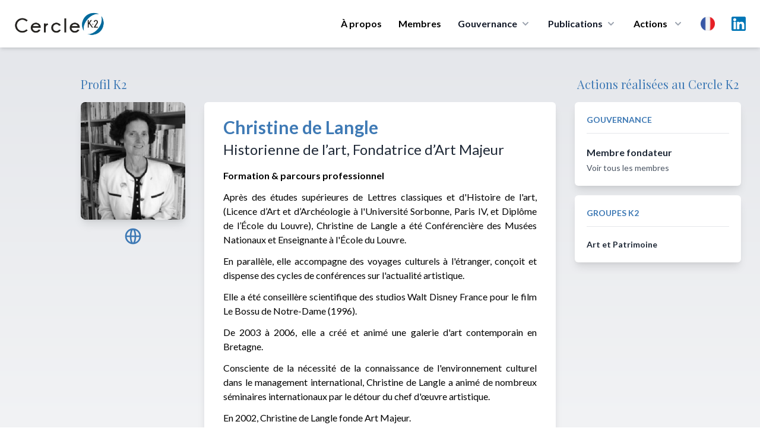

--- FILE ---
content_type: text/html; charset=UTF-8
request_url: https://cercle-k2.fr/users/single/984/Christine%20de-Langle
body_size: 11986
content:
<!DOCTYPE html>
<html lang="fr">
    <head>
        <meta charset="utf-8">
        <meta name="viewport" content="width=device-width, initial-scale=1">
        <meta name="csrf-token" content="OAZr13M6SKL4pHtjNlBkmJKEMhHlDcfBWHShns5h">
        
        
        
        <title>Christine de Langle - Cercle K2</title>
<meta name="description" content="Membre fondateur du Cercle K2">
<meta property="og:title" content="Christine de Langle" />
<meta property="og:description" content="Membre fondateur du Cercle K2" />
<meta property="og:type" content="website" />
<meta property="og:image" content="https://cercle-k2.fr/storage/1925/conversions/984-medium.jpg" />

<meta name="twitter:title" content="Christine de Langle" />
<meta name="twitter:description" content="Membre fondateur du Cercle K2" />
<script type="application/ld+json">{"@context":"https://schema.org","@type":"WebPage","name":"Christine de Langle","description":"Membre fondateur du Cercle K2","image":"https://cercle-k2.fr/storage/1925/conversions/984-medium.jpg"}</script>

        <!-- Styles -->
        <link rel="preconnect" href="https://fonts.googleapis.com">
        <link rel="preconnect" href="https://fonts.gstatic.com" crossorigin>
        <link href="https://fonts.googleapis.com/css2?family=Lato:ital,wght@0,300;0,400;0,700;0,900;1,400&family=Playfair+Display:wght@400;500&display=swap" rel="stylesheet">

        <link rel="stylesheet" href="https://cercle-k2.fr/css/app.css">
        <link rel="stylesheet" href="https://cercle-k2.fr/css/media.css">

        <link rel="apple-touch-icon" sizes="57x57" href="https://cercle-k2.fr/icons/apple-icon-57x57.png">
<link rel="apple-touch-icon" sizes="60x60" href="https://cercle-k2.fr/icons/apple-icon-60x60.png">
<link rel="apple-touch-icon" sizes="72x72" href="https://cercle-k2.fr/icons/apple-icon-72x72.png">
<link rel="apple-touch-icon" sizes="76x76" href="https://cercle-k2.fr/icons/apple-icon-76x76.png">
<link rel="apple-touch-icon" sizes="114x114" href="https://cercle-k2.fr/icons/apple-icon-114x114.png">
<link rel="apple-touch-icon" sizes="120x120" href="https://cercle-k2.fr/icons/apple-icon-120x120.png">
<link rel="apple-touch-icon" sizes="144x144" href="https://cercle-k2.fr/icons/apple-icon-144x144.png">
<link rel="apple-touch-icon" sizes="152x152" href="https://cercle-k2.fr/icons/apple-icon-152x152.png">
<link rel="apple-touch-icon" sizes="180x180" href="https://cercle-k2.fr/icons/apple-icon-180x180.png">
<link rel="icon" type="image/png" sizes="192x192"  href="https://cercle-k2.fr/icons/android-icon-192x192.png">
<link rel="icon" type="image/png" sizes="32x32" href="https://cercle-k2.fr/icons/favicon-32x32.png">
<link rel="icon" type="image/png" sizes="96x96" href="https://cercle-k2.fr/icons/favicon-96x96.png">
<link rel="icon" type="image/png" sizes="16x16" href="https://cercle-k2.fr/icons/favicon-16x16.png">
<link rel="manifest" href="https://cercle-k2.fr/icons/manifest.json">
<meta name="msapplication-TileColor" content="#ffffff">
<meta name="msapplication-TileImage" content="https://cercle-k2.fr/icons/ms-icon-144x144.png">
<meta name="theme-color" content="#ffffff">
        <style>
            .cky-btn-revisit-wrapper{display: none !important;}
        </style>

        <style>
            [x-cloak] { display: none; }
            @media  screen and (min-width: 968px) {
                #mobile-menu{display:none !important;}
            }
        </style>

        
        <!-- Scripts -->

        <script src="https://cercle-k2.fr/js/app.js" defer></script>

        <style >[wire\:loading], [wire\:loading\.delay], [wire\:loading\.inline-block], [wire\:loading\.inline], [wire\:loading\.block], [wire\:loading\.flex], [wire\:loading\.table], [wire\:loading\.grid], [wire\:loading\.inline-flex] {display: none;}[wire\:loading\.delay\.shortest], [wire\:loading\.delay\.shorter], [wire\:loading\.delay\.short], [wire\:loading\.delay\.long], [wire\:loading\.delay\.longer], [wire\:loading\.delay\.longest] {display:none;}[wire\:offline] {display: none;}[wire\:dirty]:not(textarea):not(input):not(select) {display: none;}input:-webkit-autofill, select:-webkit-autofill, textarea:-webkit-autofill {animation-duration: 50000s;animation-name: livewireautofill;}@keyframes livewireautofill { from {} }</style>
        <script src="https://cdn.jsdelivr.net/gh/alpinejs/alpine@v2.8.2/dist/alpine.min.js" defer></script>

                        
        <script src="https://www.google.com/recaptcha/api.js" async defer></script>

        <!-- Global site tag (gtag.js) - Google Analytics -->
        <script async src="https://www.googletagmanager.com/gtag/js?id=UA-42713970-1"></script>
        <script>
            window.dataLayer = window.dataLayer || [];
            function gtag(){dataLayer.push(arguments);}
            gtag('js', new Date());

            gtag('config', 'UA-42713970-1');
        </script>
        <!-- Start cookieyes banner --> <script id="cookieyes" type="text/javascript" src="https://cdn-cookieyes.com/client_data/bb20ebaa582e2317d95d81c7/script.js"></script> <!-- End cookieyes banner -->
    </head>
    <body class="font-sans antialiased">
            <div x-data="{ open: false }" class="top-0 z-50 bg-white shadow-md md:sticky">
    <div class="px-4 mx-auto max-w-7xl sm:px-6">
        <div class="flex items-center justify-between py-5 md:justify-start md:space-x-10">
            <div class="lg:w-0 lg:flex-1">
                <a class="flex" href="/">
                    <img class="w-auto h-8 sm:h-10" src="https://cercle-k2.fr/img/logo-k2.png" alt="">
                </a>
            </div>
            <div class="-my-2 -mr-2 md:hidden">
                <button @click="open = ! open"
                    class="inline-flex items-center justify-center p-2 text-gray-400 transition duration-150 ease-in-out rounded-md hover:text-gray-500 hover:bg-gray-100 focus:outline-none focus:bg-gray-100 focus:text-gray-500"
                    type="button">
                    <svg class="w-6 h-6" fill="none" viewBox="0 0 24 24" stroke="currentColor">
                        <path stroke-linecap="round" stroke-linejoin="round" stroke-width="2"
                            d="M4 6h16M4 12h16M4 18h16"></path>
                    </svg>
                </button>
            </div>
            <nav class="hidden space-x-7 md:flex">
                                    <a class="text-base font-bold leading-6 text-black transition duration-150 ease-in-out md:mt-1 lg:mt-0 md:text-sm lg:text-base hover:text-gray-900 focus:outline-none focus:text-gray-900"
                href="https://cercle-k2.fr#about">À propos</a>
                                <a class="text-base font-bold leading-6 text-black transition duration-150 ease-in-out md:mt-1 lg:mt-0 md:text-sm lg:text-base hover:text-gray-900 focus:outline-none focus:text-gray-900"
                    href="https://cercle-k2.fr/membres-fondateurs">Membres</a>
                
                <div class="relative group">
                    <button 
                        type="button" class="inline-flex items-center text-base font-bold text-gray-900 bg-white rounded-md md:text-sm lg:text-base group hover:text-gray-900 focus:outline-none" aria-expanded="false">
                        <span>Gouvernance</span>
                        <svg class="w-5 h-5 ml-1 text-gray-400 group-hover:text-gray-500" xmlns="http://www.w3.org/2000/svg" viewBox="0 0 20 20" fill="currentColor" aria-hidden="true">
                            <path fill-rule="evenodd" d="M5.293 7.293a1 1 0 011.414 0L10 10.586l3.293-3.293a1 1 0 111.414 1.414l-4 4a1 1 0 01-1.414 0l-4-4a1 1 0 010-1.414z" clip-rule="evenodd" />
                        </svg>
                    </button>
                    <div 
                        class="absolute z-40 hidden w-screen max-w-xs px-2 pt-5 transform -translate-x-1/2 left-1/2 sm:px-0 group-hover:block">
                        <div class="overflow-hidden rounded-lg shadow-lg ring-1 ring-black ring-opacity-5">
                            <div class="relative grid gap-6 px-5 py-6 bg-white sm:gap-8 sm:p-8">
                                                                    <a href="https://cercle-k2.fr/gouvernance/college-de-la-gerance" class="block p-3 -m-3 transition duration-150 ease-in-out rounded-md hover:bg-gray-50">
                                        <p class="text-base font-medium text-gray-900">
                                        Collège de la gérance
                                        </p>
                                        <p class="mt-1 text-sm text-gray-500">
                                                                                            Orientation de la stratégie
                                                                                    </p>
                                    </a>
                                                                    <a href="https://cercle-k2.fr/gouvernance/comite-executif" class="block p-3 -m-3 transition duration-150 ease-in-out rounded-md hover:bg-gray-50">
                                        <p class="text-base font-medium text-gray-900">
                                        Comité Exécutif
                                        </p>
                                        <p class="mt-1 text-sm text-gray-500">
                                                                                            Décision opérationnelle
                                                                                    </p>
                                    </a>
                                                                    <a href="https://cercle-k2.fr/gouvernance/comite-ethique" class="block p-3 -m-3 transition duration-150 ease-in-out rounded-md hover:bg-gray-50">
                                        <p class="text-base font-medium text-gray-900">
                                        Comité d&#039;Ethique
                                        </p>
                                        <p class="mt-1 text-sm text-gray-500">
                                                                                            Garantit le respect des valeurs fondatrices
                                                                                    </p>
                                    </a>
                                                                    <a href="https://cercle-k2.fr/gouvernance/comite-strategique" class="block p-3 -m-3 transition duration-150 ease-in-out rounded-md hover:bg-gray-50">
                                        <p class="text-base font-medium text-gray-900">
                                        Comité Stratégique
                                        </p>
                                        <p class="mt-1 text-sm text-gray-500">
                                                                                            Apport de sa capacité de réflexion et d’innovation intellectuelle
                                                                                    </p>
                                    </a>
                                
                            </div>
                        </div>
                    </div>
                </div>
  
                <div class="group">
                    <button 
                        type="button" class="inline-flex items-center text-base font-bold text-gray-900 rounded-md md:text-sm lg:text-base group hover:text-gray-900 focus:outline-none" aria-expanded="false">
                        <a href="https://cercle-k2.fr/etudes"><span>Publications</span></a>
                        <svg class="w-5 h-5 ml-1 text-gray-400 group-hover:text-gray-500" xmlns="http://www.w3.org/2000/svg" viewBox="0 0 20 20" fill="currentColor" aria-hidden="true">
                            <path fill-rule="evenodd" d="M5.293 7.293a1 1 0 011.414 0L10 10.586l3.293-3.293a1 1 0 111.414 1.414l-4 4a1 1 0 01-1.414 0l-4-4a1 1 0 010-1.414z" clip-rule="evenodd" />
                        </svg>
                    </button>

                    <div
                        class="absolute inset-x-0 z-40 hidden w-full pt-5 transform group-hover:block">
                        <div class="absolute inset-0 flex" aria-hidden="true">
                            <div class="w-1/2 bg-transparent"></div>
                            <div class="w-1/2 bg-transparent"></div>
                        </div>
                        
                        <div class="relative grid grid-cols-1 mx-auto rounded-lg shadow-lg max-w-7xl lg:grid-cols-2 ring-1 ring-black ring-opacity-5">
                            <div class="flex object-center col-span-2 px-12 pt-8 text-center bg-white">
                                <h3 class="text-sm font-medium text-gray-500 uppercase">
                                    Dernières publications
                                </h3>
                            </div>
                            <div class="px-4 py-1 bg-white sm:py-1 sm:px-6 lg:px-8 xl:pl-12">
                                <ul class="mt-6 space-y-6">
                                                                                                                        <li class="flow-root">
    <a href="https://cercle-k2.fr/etudes/decentralisation-en-france-sortir-de-l-illusion-pour-retrouver-le-sens-politique" class="flex p-3 -m-3 transition duration-150 ease-in-out rounded-lg hover:bg-gray-100">
        <div class="flex-shrink-0 hidden sm:block">
                            <img class="object-cover h-full rounded-md w-52" src="https://cercle-k2.fr/storage/6360/conversions/florence-thoni-jan-26-k2-medium.jpg" alt="Décentralisation en France : sortir de l’illusion pour retrouver le sens politique">
                    </div>
        <div class="flex-1 min-w-0 sm:ml-8">
            <h4 class="text-lg font-bold text-gray-900 truncate">
                Décentralisation en France : sortir de l’illusion pour retrouver le sens politique
            </h4>
            <p class="mt-1 text-sm text-gray-500">
                21/01/2026
            </p>
            <p class="mt-1 text-sm text-brand">
                Florence Thöni
            </p>
        </div>
    </a>
</li>                                                                                                                                                                <li class="flow-root">
    <a href="https://cercle-k2.fr/etudes/un-nouvel-esprit-de-defense-et-de-resilience-pour-une-nouvelle-souverainete-dans-l-europe-1-3" class="flex p-3 -m-3 transition duration-150 ease-in-out rounded-lg hover:bg-gray-100">
        <div class="flex-shrink-0 hidden sm:block">
                            <img class="object-cover h-full rounded-md w-52" src="https://cercle-k2.fr/storage/6364/conversions/muller-feuga-meyer-jan-26-k2-medium.jpg" alt="Un nouvel esprit de défense et de résilience : pour une nouvelle souveraineté dans l&#039;Europe (1/3)">
                    </div>
        <div class="flex-1 min-w-0 sm:ml-8">
            <h4 class="text-lg font-bold text-gray-900 truncate">
                Un nouvel esprit de défense et de résilience : pour une nouvelle souveraineté dans l&#039;...
            </h4>
            <p class="mt-1 text-sm text-gray-500">
                19/01/2026
            </p>
            <p class="mt-1 text-sm text-brand">
                Général Jean-Pierre Meyer,Philippe Muller Feuga
            </p>
        </div>
    </a>
</li>                                                                                                                                                                <li class="flow-root">
    <a href="https://cercle-k2.fr/etudes/brouillage-de-starlink-en-iran-un-revelateur-des-nouvelles-conflictualites-informationnelles" class="flex p-3 -m-3 transition duration-150 ease-in-out rounded-lg hover:bg-gray-100">
        <div class="flex-shrink-0 hidden sm:block">
                            <img class="object-cover h-full rounded-md w-52" src="https://cercle-k2.fr/storage/6380/conversions/Christophe-Delhaise-Ramond-k2-jan-26-medium.jpg" alt="Brouillage de Starlink en Iran : un révélateur des nouvelles conflictualités informationnelles">
                    </div>
        <div class="flex-1 min-w-0 sm:ml-8">
            <h4 class="text-lg font-bold text-gray-900 truncate">
                Brouillage de Starlink en Iran : un révélateur des nouvelles conflictualités informat...
            </h4>
            <p class="mt-1 text-sm text-gray-500">
                15/01/2026
            </p>
            <p class="mt-1 text-sm text-brand">
                Christophe Delhaise Ramond
            </p>
        </div>
    </a>
</li>                                                                                                                                                                                                                                                                                                                                                </ul>
                            </div>
                            <div class="px-4 py-1 bg-white sm:py-1 sm:px-6 lg:px-8 xl:pl-12">
                                <div>
                                    <ul class="mt-6 space-y-6">
                                                                                                                                                                                                                                                                                                                                                                                                <li class="flow-root">
    <a href="https://cercle-k2.fr/etudes/plaidoyer-pour-la-mise-en-oeuvre-d-une-grande-diplomatie-de-l-union-europeenne" class="flex p-3 -m-3 transition duration-150 ease-in-out rounded-lg hover:bg-gray-100">
        <div class="flex-shrink-0 hidden sm:block">
                            <img class="object-cover h-full rounded-md w-52" src="https://cercle-k2.fr/storage/6368/conversions/gramail-jan-2026-cf-K2-medium.jpg" alt="Plaidoyer pour la mise en œuvre d’une Grande Diplomatie de l’Union Européenne">
                    </div>
        <div class="flex-1 min-w-0 sm:ml-8">
            <h4 class="text-lg font-bold text-gray-900 truncate">
                Plaidoyer pour la mise en œuvre d’une Grande Diplomatie de l’Union Européenne
            </h4>
            <p class="mt-1 text-sm text-gray-500">
                13/01/2026
            </p>
            <p class="mt-1 text-sm text-brand">
                Olivier Gramail
            </p>
        </div>
    </a>
</li>                                                                                                                                                                                <li class="flow-root">
    <a href="https://cercle-k2.fr/etudes/la-geopolitique-l-art-de-saisir-ce-que-cachent-les-discours" class="flex p-3 -m-3 transition duration-150 ease-in-out rounded-lg hover:bg-gray-100">
        <div class="flex-shrink-0 hidden sm:block">
                            <img class="object-cover h-full rounded-md w-52" src="https://cercle-k2.fr/storage/6329/conversions/cedric-debernard-k2-dec-25-medium.jpg" alt="La géopolitique, l’art de saisir ce que cachent les discours">
                    </div>
        <div class="flex-1 min-w-0 sm:ml-8">
            <h4 class="text-lg font-bold text-gray-900 truncate">
                La géopolitique, l’art de saisir ce que cachent les discours
            </h4>
            <p class="mt-1 text-sm text-gray-500">
                17/12/2025
            </p>
            <p class="mt-1 text-sm text-brand">
                Cédric Debernard
            </p>
        </div>
    </a>
</li>                                                                                                                                                                                <li class="flow-root">
    <a href="https://cercle-k2.fr/etudes/de-la-hierarchie-republicaine-en-democratie-le-cas-d-ecole-institutionnel-de-la-cinquieme-republique-en-question" class="flex p-3 -m-3 transition duration-150 ease-in-out rounded-lg hover:bg-gray-100">
        <div class="flex-shrink-0 hidden sm:block">
                            <img class="object-cover h-full rounded-md w-52" src="https://cercle-k2.fr/storage/6319/conversions/francis-beau-dec-25-k2-medium.jpg" alt="De la hiérarchie républicaine en démocratie : le cas d’école institutionnel de la cinquième République en question">
                    </div>
        <div class="flex-1 min-w-0 sm:ml-8">
            <h4 class="text-lg font-bold text-gray-900 truncate">
                De la hiérarchie républicaine en démocratie : le cas d’école institutionnel de la cin...
            </h4>
            <p class="mt-1 text-sm text-gray-500">
                15/12/2025
            </p>
            <p class="mt-1 text-sm text-brand">
                Francis Beau
            </p>
        </div>
    </a>
</li>                                                                                                                        </ul>
                                </div>
                            </div>
                            <div class="object-center col-span-2 p-8 text-center bg-white ">
                                <a href="https://cercle-k2.fr/etudes" class="inline-flex items-center px-4 py-2 text-base font-bold text-white border border-transparent rounded-full shadow-sm bg-brand hover:bg-blue-600 focus:outline-none focus:ring-2 focus:ring-offset-2 focus:ring-brand">Toutes les publications <span aria-hidden="true">&rarr;</span></a>
                            </div>
                        </div>
                    </div>
                </div>
  

                <div class="relative group">
                    <button 
                        class="inline-flex items-center space-x-2 text-base font-bold leading-6 text-black transition duration-150 ease-in-out md:text-sm lg:text-base hover:text-gray-900 focus:outline-none focus:text-gray-900"
                        type="button">
                        <span>Actions</span>
                        <svg class="w-5 h-5 ml-1 text-gray-400 group-hover:text-gray-500" xmlns="http://www.w3.org/2000/svg" viewBox="0 0 20 20" fill="currentColor" aria-hidden="true">
                            <path fill-rule="evenodd" d="M5.293 7.293a1 1 0 011.414 0L10 10.586l3.293-3.293a1 1 0 111.414 1.414l-4 4a1 1 0 01-1.414 0l-4-4a1 1 0 010-1.414z" clip-rule="evenodd" />
                        </svg>
                    </button>
                    
                    <div 
                        class="absolute z-40 hidden w-screen max-w-xs px-2 pt-5 transform -translate-x-1/2 left-1/2 sm:px-0 group-hover:block">
                        <div class="overflow-hidden rounded-lg shadow-lg ring-1 ring-black ring-opacity-5">
                            <div class="relative grid gap-6 px-5 py-6 bg-white sm:gap-8 sm:p-8">
                                <a href="https://cercle-k2.fr/groupes-k2" class="block p-3 -m-3 transition duration-150 ease-in-out rounded-md hover:bg-gray-50">
                                    <p class="text-base font-medium text-gray-900">
                                    Groupes K2
                                    </p>
                                    <p class="mt-1 text-sm text-gray-500">
                                        Travaux de réflexions
                                    </p>
                                </a>
                                <a href="https://cercle-k2.fr/trophees-k2" class="block p-3 -m-3 transition duration-150 ease-in-out rounded-md hover:bg-gray-50">
                                    <p class="text-base font-medium text-gray-900">
                                    Trophées K2
                                    </p>
                                    <p class="mt-1 text-sm text-gray-500">
                                        Valoriser la recherche
                                    </p>
                                </a>
                                <a href="https://cercle-k2.fr/parcours-k2" class="block p-3 -m-3 transition duration-150 ease-in-out rounded-md hover:bg-gray-50">
                                    <p class="text-base font-medium text-gray-900">
                                    Parcours K2
                                    </p>
                                    <p class="mt-1 text-sm text-gray-500">
                                        Former les décideurs de demain
                                    </p>
                                </a>
                                <a href="https://cercle-k2.fr/chemin-k2" class="block p-3 -m-3 transition duration-150 ease-in-out rounded-md hover:bg-gray-50">
                                    <p class="text-base font-medium text-gray-900">
                                    Chemin K2
                                    </p>
                                    <p class="mt-1 text-sm text-gray-500">
                                        Accompagner des plus jeunes
                                    </p>
                                </a>
                            </div>
                        </div>
                    </div>
                </div>

                <div class="relative inline-block text-left group">
                    <div>
                      <button type="button" class="flex items-center text-gray-400 bg-gray-100 rounded-full group-hover:text-gray-500 group-focus:text-gray-500 hover:text-gray-600 focus:outline-none focus:ring-2 focus:ring-offset-2 focus:ring-offset-gray-100 focus:ring-blue-500" id="menu-button" aria-expanded="true" aria-haspopup="true">
                        <span class="sr-only">Choix</span>
                        <img src="https://cercle-k2.fr/img/fr.png" class="w-6 h-6 md:w-4 md:h-4 lg:w-6 lg:h-6" alt="fr">
                      </button>
                    </div>
                  
                    <div 
                        class="absolute z-40 hidden max-w-xs px-2 pt-5 transform -translate-x-1/2 w-52 left-1/2 sm:px-0 group-hover:block">
                        <div class="overflow-hidden rounded-lg shadow-lg ring-1 ring-black ring-opacity-5">
                            <div class="relative grid gap-6 px-5 py-6 bg-white sm:gap-8 sm:p-8">
                                                                    <a href="https://cercle-k2.fr/users/single/984/Christine%20de-Langle" class="block p-3 -m-3 transition duration-150 ease-in-out rounded-md hover:bg-gray-50">
                                        <p class="text-base font-medium text-gray-900">
                                            <div class="flex">
                                                <img src="https://cercle-k2.fr/img/fr.png" class="w-6 h-6" alt="">
                                                <span class="ml-3 font-bold">Français</span>
                                            </div>
                                        </p>
                                    </a>
                                                                    <a href="https://cercle-k2.fr/en/users/single/984/Christine%20de-Langle" class="block p-3 -m-3 transition duration-150 ease-in-out rounded-md hover:bg-gray-50">
                                        <p class="text-base font-medium text-gray-900">
                                            <div class="flex">
                                                <img src="https://cercle-k2.fr/img/en.png" class="w-6 h-6" alt="">
                                                <span class="ml-3 font-bold">English</span>
                                            </div>
                                        </p>
                                    </a>
                                                                    <a href="https://cercle-k2.fr/zh_CN/users/single/984/Christine%20de-Langle" class="block p-3 -m-3 transition duration-150 ease-in-out rounded-md hover:bg-gray-50">
                                        <p class="text-base font-medium text-gray-900">
                                            <div class="flex">
                                                <img src="https://cercle-k2.fr/img/zh.png" class="w-6 h-6" alt="">
                                                <span class="ml-3 font-bold">中文</span>
                                            </div>
                                        </p>
                                    </a>
                                                                    <a href="https://cercle-k2.fr/es/users/single/984/Christine%20de-Langle" class="block p-3 -m-3 transition duration-150 ease-in-out rounded-md hover:bg-gray-50">
                                        <p class="text-base font-medium text-gray-900">
                                            <div class="flex">
                                                <img src="https://cercle-k2.fr/img/es.png" class="w-6 h-6" alt="">
                                                <span class="ml-3 font-bold">Español</span>
                                            </div>
                                        </p>
                                    </a>
                                                                    <a href="https://cercle-k2.fr/pt/users/single/984/Christine%20de-Langle" class="block p-3 -m-3 transition duration-150 ease-in-out rounded-md hover:bg-gray-50">
                                        <p class="text-base font-medium text-gray-900">
                                            <div class="flex">
                                                <img src="https://cercle-k2.fr/img/pt.png" class="w-6 h-6" alt="">
                                                <span class="ml-3 font-bold">Português</span>
                                            </div>
                                        </p>
                                    </a>
                                                                    <a href="https://cercle-k2.fr/de/users/single/984/Christine%20de-Langle" class="block p-3 -m-3 transition duration-150 ease-in-out rounded-md hover:bg-gray-50">
                                        <p class="text-base font-medium text-gray-900">
                                            <div class="flex">
                                                <img src="https://cercle-k2.fr/img/de.png" class="w-6 h-6" alt="">
                                                <span class="ml-3 font-bold">Deutsche</span>
                                            </div>
                                        </p>
                                    </a>
                                                            </div>
                        </div>
                    </div>
                </div>

                <a target="_blank" href="https://www.linkedin.com/company/cercle-k2/posts/?feedView=all&viewAsMember=true" class="mx-auto text-gray-400 lg:mx-0 hover:text-gray-500">
                    <span class="sr-only">LinkedIn</span>
                    <img src="https://cercle-k2.fr/img/linkedin.svg" class="h-6">
                </a>
            </nav>
        </div>
    </div>


    <!-- Mobile menu, show/hide based on menu state. -->
    <div x-show="open" id="mobile-menu">
        <div class="px-2 pt-2 pb-3 space-y-1">            
            <span class="block px-3 py-2 mt-5 text-base font-bold uppercase text-brand">Cercle K2</span>
                                    <a href="https://cercle-k2.fr#about" class="block px-5 py-2 text-base font-bold text-gray-900 rounded-md hover:text-brand">Présentation</a>
                
                <a href="https://cercle-k2.fr/membres-fondateurs" class="block px-5 py-2 text-base font-bold text-gray-900 rounded-md hover:text-brand">Membres fondateurs</a>
                <a href="https://cercle-k2.fr/etudes" class="block px-5 py-2 mx-auto text-base font-bold text-gray-900 hover:color-brand">Toutes les publications</a>

            <span class="block px-3 py-2 mt-5 text-base font-bold uppercase text-brand">Gouvernance</span>
                                    <a href="https://cercle-k2.fr/gouvernance/college-de-la-gerance" class="block px-5 py-2 text-base font-bold text-gray-900 rounded-md hover:text-brand">
                        Collège de la gérance

                        Collège de la gérance
                    </a>
                                    <a href="https://cercle-k2.fr/gouvernance/comite-executif" class="block px-5 py-2 text-base font-bold text-gray-900 rounded-md hover:text-brand">
                        Comité Exécutif

                        Comité Exécutif
                    </a>
                                    <a href="https://cercle-k2.fr/gouvernance/comite-ethique" class="block px-5 py-2 text-base font-bold text-gray-900 rounded-md hover:text-brand">
                        Comité d&#039;Ethique

                        Comité d&#039;Ethique
                    </a>
                                    <a href="https://cercle-k2.fr/gouvernance/comite-strategique" class="block px-5 py-2 text-base font-bold text-gray-900 rounded-md hover:text-brand">
                        Comité Stratégique

                        Comité Stratégique
                    </a>
                
            <span class="block px-3 py-2 mt-5 text-base font-bold uppercase text-brand">Actions</span>
                <a href="https://cercle-k2.fr/groupes-k2" class="block px-5 py-2 text-base font-bold text-gray-900 rounded-md hover:text-brand">Groupes K2</a>
                <a href="https://cercle-k2.fr/trophees-k2" class="block px-5 py-2 text-base font-bold text-gray-900 rounded-md hover:text-brand">Trophées K2</a>
                <a href="https://cercle-k2.fr/parcours-k2" class="block px-5 py-2 text-base font-bold text-gray-900 rounded-md hover:text-brand">Parcours K2</a>
                <a href="https://cercle-k2.fr/chemin-k2" class="block px-5 py-2 text-base font-bold text-gray-900 rounded-md hover:text-brand">Chemin K2</a>
                <a href="https://cercle-k2.fr/contactez-nous" class="block px-5 py-2 mb-3 text-base font-bold text-gray-900 rounded-md hover:text-brand">Contactez-nous</a>

                <p class="flex justify-items-center">
                    <a target="_blank" href="https://www.linkedin.com/company/cercle-k2/mycompany/?viewAsMember=true" class="mt-3 ml-5 text-gray-600 lg:mx-0 hover:text-gray-900">
                        <div class="">
                            <div class="inline-block">
                                <span class="sr-only">LinkedIn</span>
                            </div>
                            <div class="inline-block pr-2 ">
                                <img src="https://cercle-k2.fr/img/linkedin.svg" class="h-7"> 
                            </div>
                            <div class="inline-block">
                                Linkedin
                            </div>
                        </div>
                    </a>
                </p>
                
                <div class="inline-flex mx-auto ml-5 space-x-2 text-center">
                                            <div class="flex-1 mt-3">
                            <a href="https://cercle-k2.fr/users/single/984/Christine%20de-Langle" class="block p-3 -m-3 transition duration-150 ease-in-out rounded-md hover:bg-gray-50">
                                <p class="text-base font-medium text-gray-900">
                                    <div class="flex">
                                        <img src="https://cercle-k2.fr/img/fr.png" class="w-6 h-6" alt="">
                                    </div>
                                </p>
                            </a>
                        </div>
                                            <div class="flex-1 mt-3">
                            <a href="https://cercle-k2.fr/en/users/single/984/Christine%20de-Langle" class="block p-3 -m-3 transition duration-150 ease-in-out rounded-md hover:bg-gray-50">
                                <p class="text-base font-medium text-gray-900">
                                    <div class="flex">
                                        <img src="https://cercle-k2.fr/img/en.png" class="w-6 h-6" alt="">
                                    </div>
                                </p>
                            </a>
                        </div>
                                            <div class="flex-1 mt-3">
                            <a href="https://cercle-k2.fr/zh_CN/users/single/984/Christine%20de-Langle" class="block p-3 -m-3 transition duration-150 ease-in-out rounded-md hover:bg-gray-50">
                                <p class="text-base font-medium text-gray-900">
                                    <div class="flex">
                                        <img src="https://cercle-k2.fr/img/zh.png" class="w-6 h-6" alt="">
                                    </div>
                                </p>
                            </a>
                        </div>
                                            <div class="flex-1 mt-3">
                            <a href="https://cercle-k2.fr/es/users/single/984/Christine%20de-Langle" class="block p-3 -m-3 transition duration-150 ease-in-out rounded-md hover:bg-gray-50">
                                <p class="text-base font-medium text-gray-900">
                                    <div class="flex">
                                        <img src="https://cercle-k2.fr/img/es.png" class="w-6 h-6" alt="">
                                    </div>
                                </p>
                            </a>
                        </div>
                                            <div class="flex-1 mt-3">
                            <a href="https://cercle-k2.fr/pt/users/single/984/Christine%20de-Langle" class="block p-3 -m-3 transition duration-150 ease-in-out rounded-md hover:bg-gray-50">
                                <p class="text-base font-medium text-gray-900">
                                    <div class="flex">
                                        <img src="https://cercle-k2.fr/img/pt.png" class="w-6 h-6" alt="">
                                    </div>
                                </p>
                            </a>
                        </div>
                                            <div class="flex-1 mt-3">
                            <a href="https://cercle-k2.fr/de/users/single/984/Christine%20de-Langle" class="block p-3 -m-3 transition duration-150 ease-in-out rounded-md hover:bg-gray-50">
                                <p class="text-base font-medium text-gray-900">
                                    <div class="flex">
                                        <img src="https://cercle-k2.fr/img/de.png" class="w-6 h-6" alt="">
                                    </div>
                                </p>
                            </a>
                        </div>
                                    </div>
                
        </div>
    </div>


  
</div>
            
                <div class="py-12 bg-gradient-to-b from-gray-200 to-white">
        <div class="px-4 mx-auto text-center max-w-screen-2xl sm:px-6 lg:px-8">
            <div class="grid grid-cols-12 gap-8">
                <div class="col-span-12 col-start-1 sm:col-span-3 lg:col-span-2 lg:col-start-1 xl:col-start-2">
                    <div>
                        <h3 class="hidden mb-4 font-serif text-xl text-left lg:block text-brand">Profil K2</h3>

                                                    <img class="object-cover rounded-lg shadow-lg" src="https://cercle-k2.fr/storage/1925/conversions/984-medium.jpg" alt="Christine de Langle - Cercle K2">
                                            </div>
                    <ul class="flex justify-center mt-3 space-x-3 text-center">
                                                                            <li>
                                <a href="http://www.art-majeur.eu" class="text-brand hover:text-brandDark">
                                    <span class="sr-only">Site Internet</span>
                                    <svg xmlns="http://www.w3.org/2000/svg" class="w-8 h-8" fill="none" viewBox="0 0 24 24" stroke="currentColor">
                                        <path stroke-linecap="round" stroke-linejoin="round" stroke-width="2" d="M21 12a9 9 0 01-9 9m9-9a9 9 0 00-9-9m9 9H3m9 9a9 9 0 01-9-9m9 9c1.657 0 3-4.03 3-9s-1.343-9-3-9m0 18c-1.657 0-3-4.03-3-9s1.343-9 3-9m-9 9a9 9 0 019-9" />
                                    </svg>
                                </a>
                            </li>
                                            </ul>
                </div>
                <div class="col-span-12 sm:col-span-9 lg:col-span-6">
                    <div class="py-5 mt-0 bg-white rounded-md shadow-lg lg:mt-11">
                        <div class="px-8 space-y-4">
                            <div class="space-y-1 text-lg font-medium text-left">
                                <h1 class="pt-1 text-3xl font-bold text-brand">Christine de Langle</h1>
                                <p class="text-2xl text-gray-800">Historienne de l’art, Fondatrice d’Art Majeur</p>
                            </div>
                            
                                <div class="single-content">
                                    <p style="text-align: justify;"><strong>Formation &amp; parcours professionnel</strong></p>
<p style="text-align: justify;">Apr&egrave;s des &eacute;tudes sup&eacute;rieures de Lettres classiques et d'Histoire de l'art, (Licence d&rsquo;Art et d&rsquo;Arch&eacute;ologie &agrave; l'Universit&eacute; Sorbonne, Paris IV, et Dipl&ocirc;me de l&rsquo;&Eacute;cole du Louvre), Christine de Langle a &eacute;t&eacute; Conf&eacute;renci&egrave;re des Mus&eacute;es Nationaux et Enseignante &agrave; l'&Eacute;cole du Louvre.</p>
<p style="text-align: justify;">En parall&egrave;le, elle accompagne des voyages culturels &agrave; l'&eacute;tranger, con&ccedil;oit et dispense des cycles de conf&eacute;rences sur l'actualit&eacute; artistique.</p>
<p style="text-align: justify;">Elle a &eacute;t&eacute; conseill&egrave;re scientifique des studios Walt Disney France pour le film Le Bossu de Notre-Dame (1996).</p>
<p style="text-align: justify;">De 2003 &agrave; 2006, elle a cr&eacute;&eacute; et anim&eacute; une galerie d'art contemporain en Bretagne.</p>
<p style="text-align: justify;">Consciente de la n&eacute;cessit&eacute; de la connaissance de l'environnement culturel dans le management international, Christine de Langle a anim&eacute; de nombreux s&eacute;minaires internationaux par le d&eacute;tour du chef d'&oelig;uvre artistique.</p>
<p style="text-align: justify;">En 2002, Christine de Langle fonde Art Majeur.</p>
<p style="text-align: justify;">Soci&eacute;t&eacute; de formation au leadership qui propose aux dirigeants l'&eacute;clairage d'experts dans les domaines culturels n&eacute;cessaires &agrave; toute vision strat&eacute;gique&nbsp; (philosophie, histoire, histoire de l'art, g&eacute;opolitique). Elle se sp&eacute;cialise dans la rencontre avec le chef d&rsquo;&oelig;uvre, facilitateur et r&eacute;v&eacute;lateur de notre rapport au temps, &agrave; l&rsquo;environnement et &agrave; la connaissance.</p>
<p style="text-align: justify;">Depuis 2017, elle enseigne au Centre des Hautes &Eacute;tudes Militaires (CHEM), &agrave; l&rsquo;&Eacute;cole Militaire, Paris.</p>
<p style="text-align: justify;"><strong>Publications</strong></p>
<ul style="text-align: justify;">
<li>Articles historiques, Revue scientifique Verre</li>
<li>Inventaire historique de la collection artistique d'un domaine viticole, grand cru &agrave; Pauillac (33)</li>
<li>L&rsquo;art et Dieu, lutte ou dialogue?, Publication de l'Acad&eacute;mie d&rsquo;&Eacute;ducation et d&rsquo;&Eacute;tudes Sociales, Annales 2002-2003, "Un monde sans Dieu?"</li>
<li>Publications du Mus&eacute;e du Louvre: Conf&eacute;rences de l'auditorium du Louvre pour les&nbsp; classes pr&eacute;paratoires aux Grandes &Eacute;coles</li>
<li>Le Dico atlas de l'Histoire des Arts, Belin, 2010</li>
<li>Le Dico atlas des Peintres, Belin, 2012</li>
<li>Le Dico atlas des Sculpteurs, Belin, 2014</li>
<li>Revue D&eacute;fense (IHEDN), Responsable des pages Culture</li>
</ul>
<p style="text-align: justify;">&nbsp;<strong>Distinction</strong></p>
<ul>
<li style="text-align: justify;">Chevalier des Arts et Lettres</li>
</ul>
                                </div>
                            
                        </div>
                    </div>
                </div>
                <div class="col-span-12 space-y-4 md:col-span-9 sm:col-start-4 lg:col-span-3">
                                        <h3 class="font-serif text-xl text-brand">Actions réalisées au Cercle K2</h3>
                    
                                            <div class="p-5 bg-white rounded-md shadow-lg sm:col-span-1">
                            <h2 class="pb-3 text-sm font-bold text-justify uppercase border-b text-brand">Gouvernance</h2>
                            <div class="flow-root mt-5">
                                <ul class="-my-5 text-justify divide-y divide-gray-200">
                                                                                                                <li class="py-5">
                                            <div class="relative focus-within:ring-2 focus-within:ring-cyan-500">
                                                <h3 class="text-base font-semibold text-gray-800">
                                                    <a href="https://cercle-k2.fr/membres-fondateurs" class="hover:underline focus:outline-none hover:text-brand">
                                                        <span class="absolute inset-0" aria-hidden="true"></span>
                                                        Membre fondateur
                                                    </a>
                                                </h3>
                                                <p class="mt-1 text-sm text-gray-600 line-clamp-2">
                                                    <a href="https://cercle-k2.fr/membres-fondateurs">
                                                        Voir tous les membres
                                                    </a>
                                                </p>
                                            </div>
                                        </li>
                                                                    </ul>
                            </div>
                        </div>
                    
                    
                    
                    
                                            <div class="p-5 bg-white rounded-md shadow-lg sm:col-span-1">
                            <h2 class="pb-3 text-sm font-bold text-justify uppercase border-b text-brand">Groupes K2</h2>
                            <div class="flow-root mt-5">
                                <ul class="-my-5 text-justify divide-y divide-gray-200">
                                                                            <li class="py-5">
                                            <div class="relative focus-within:ring-2 focus-within:ring-cyan-500">
                                                <h3 class="text-sm font-semibold text-left text-gray-800">
                                                    <a href="https://cercle-k2.fr/groupes-k2/art-et-patrimoine" class="hover:underline focus:outline-none">
                                                        <span class="absolute inset-0" aria-hidden="true"></span>
                                                        Art et Patrimoine
                                                    </a>
                                                </h3>
                                            </div>
                                        </li>
                                                                    </ul>
                            </div>
                        </div>
                                    </div>
            </div>
        </div>
    </div>

            <div class="px-4 py-8 bg-gradient-to-t from-gray-200 to-white">
            <h2 class="font-serif text-xl leading-9 tracking-tight text-center text-brand sm:text-2xl sm:leading-10">
                Publications K2
            </h2>
            <div class="grid max-w-3xl gap-5 mx-auto mt-5 space-y-3 lg:grid-cols-3 lg:max-w-6xl ">
                                    <div class="flex flex-col  overflow-hidden bg-white rounded-lg shadow-lg group ">
    <a href="https://cercle-k2.fr/etudes/penser-l-art-russe-au-xixe-siecle-une-lecture-polyphonique-de-la-pensee-russe-a-travers-ses-peintres" class="group"  target="_blank" >
        <div class="flex-shrink-0">
                            <img class="object-cover w-full h-48 group-hover:opacity-90" src="https://cercle-k2.fr/storage/4423/conversions/de-langle-fev-23-k2-medium.jpg" alt="Penser l’art russe au XIXe siècle, une lecture polyphonique de la pensée russe à travers ses peintres - Cercle K2">
                    </div>
    </a>
    <div class="flex flex-col justify-between flex-1 px-6 pt-2 pb-6 bg-white">
        <div class="flex-1">
            <a class="block group" href="https://cercle-k2.fr/etudes/penser-l-art-russe-au-xixe-siecle-une-lecture-polyphonique-de-la-pensee-russe-a-travers-ses-peintres"  target="_blank" >
                <h3 class="mt-2 text-xl font-semibold leading-7 text-gray-900 group-hover:underline">Penser l’art russe au XIXe siècle, une lecture polyphonique de la pensée russe à travers ses peintres</h3>
                <div class="mt-3 text-base leading-6 text-justify text-gray-500">
                    Christine de Langle est Historienne de l&rsquo;art et Fondatrice d&rsquo;Art Majeur.
---
Que savons-nous de la peinture russe du XIXe si&egrave;cle...
                </div>
            </a>
        </div>
        <div class="flex items-center pt-3 mt-6 border-t">
                                                <div class="flex-shrink-0">
                        <a href="https://cercle-k2.fr/users/single/984/Christine%20de-Langle"  target="_blank" >
                                                            <img class="w-10 h-10 rounded-full" src="https://cercle-k2.fr/storage/1925/conversions/984-preview.jpg" alt="Christine de Langle">
                                                    </a>
                    </div>
                    <div class="ml-3">
                        <p class="text-sm font-medium leading-5 text-left text-gray-900 align-middle">
                            <a class="hover:underline" href="https://cercle-k2.fr/users/single/984/Christine%20de-Langle"  target="_blank" >Christine de Langle</a>
                        </p>
                        <div class="flex text-sm leading-5 text-gray-500">
                            <time datetime="2023-03-07 00:00:00">07/03/2023</time>
                        </div>
                    </div>
                                    </div>
    </div>
</div>                                    <div class="flex flex-col  overflow-hidden bg-white rounded-lg shadow-lg group ">
    <a href="https://cercle-k2.fr/etudes/a-la-bibliotheque-nationale-de-france-site-richelieu-decouvrir-le-patrimoine-de-la-nation" class="group"  target="_blank" >
        <div class="flex-shrink-0">
                            <img class="object-cover w-full h-48 group-hover:opacity-90" src="https://cercle-k2.fr/storage/4312/conversions/christine-de-langle-k2-dec-22-medium.jpg" alt="À la Bibliothèque nationale de France-Site Richelieu, découvrir le patrimoine de la Nation - Cercle K2">
                    </div>
    </a>
    <div class="flex flex-col justify-between flex-1 px-6 pt-2 pb-6 bg-white">
        <div class="flex-1">
            <a class="block group" href="https://cercle-k2.fr/etudes/a-la-bibliotheque-nationale-de-france-site-richelieu-decouvrir-le-patrimoine-de-la-nation"  target="_blank" >
                <h3 class="mt-2 text-xl font-semibold leading-7 text-gray-900 group-hover:underline">À la Bibliothèque nationale de France-Site Richelieu, découvrir le patrimoine de la Nation</h3>
                <div class="mt-3 text-base leading-6 text-justify text-gray-500">
                    Christine de Langle est Historienne de l&rsquo;art et Fondatrice d&rsquo;Art Majeur.
---
Au c&oelig;ur de Paris, entre le quartier tr&eacute;pidant...
                </div>
            </a>
        </div>
        <div class="flex items-center pt-3 mt-6 border-t">
                                                <div class="flex-shrink-0">
                        <a href="https://cercle-k2.fr/users/single/984/Christine%20de-Langle"  target="_blank" >
                                                            <img class="w-10 h-10 rounded-full" src="https://cercle-k2.fr/storage/1925/conversions/984-preview.jpg" alt="Christine de Langle">
                                                    </a>
                    </div>
                    <div class="ml-3">
                        <p class="text-sm font-medium leading-5 text-left text-gray-900 align-middle">
                            <a class="hover:underline" href="https://cercle-k2.fr/users/single/984/Christine%20de-Langle"  target="_blank" >Christine de Langle</a>
                        </p>
                        <div class="flex text-sm leading-5 text-gray-500">
                            <time datetime="2023-01-04 00:00:00">04/01/2023</time>
                        </div>
                    </div>
                                    </div>
    </div>
</div>                                    <div class="flex flex-col  overflow-hidden bg-white rounded-lg shadow-lg group ">
    <a href="https://cercle-k2.fr/etudes/pourquoi-il-est-necessaire-aujourd-hui-de-connaitre-l-oeuvre-d-albert-kahn-1860-1940" class="group"  target="_blank" >
        <div class="flex-shrink-0">
                            <img class="object-cover w-full h-48 group-hover:opacity-90" src="https://cercle-k2.fr/storage/3970/conversions/de-langle-sep-22-k2-medium.jpg" alt="Pourquoi il est nécessaire, aujourd’hui, de connaître l’œuvre d’Albert Kahn  (1860-1940) - Cercle K2">
                    </div>
    </a>
    <div class="flex flex-col justify-between flex-1 px-6 pt-2 pb-6 bg-white">
        <div class="flex-1">
            <a class="block group" href="https://cercle-k2.fr/etudes/pourquoi-il-est-necessaire-aujourd-hui-de-connaitre-l-oeuvre-d-albert-kahn-1860-1940"  target="_blank" >
                <h3 class="mt-2 text-xl font-semibold leading-7 text-gray-900 group-hover:underline">Pourquoi il est nécessaire, aujourd’hui, de connaître l’œuvre d’Albert Kahn  (1860-1940)</h3>
                <div class="mt-3 text-base leading-6 text-justify text-gray-500">
                    Christine de Langle est Historienne de l&rsquo;art et Fondatrice d&rsquo;Art Majeur.
---
Apr&egrave;s cinq ans de travaux, le Mus&eacute;e d&eacute;...
                </div>
            </a>
        </div>
        <div class="flex items-center pt-3 mt-6 border-t">
                                                <div class="flex-shrink-0">
                        <a href="https://cercle-k2.fr/users/single/984/Christine%20de-Langle"  target="_blank" >
                                                            <img class="w-10 h-10 rounded-full" src="https://cercle-k2.fr/storage/1925/conversions/984-preview.jpg" alt="Christine de Langle">
                                                    </a>
                    </div>
                    <div class="ml-3">
                        <p class="text-sm font-medium leading-5 text-left text-gray-900 align-middle">
                            <a class="hover:underline" href="https://cercle-k2.fr/users/single/984/Christine%20de-Langle"  target="_blank" >Christine de Langle</a>
                        </p>
                        <div class="flex text-sm leading-5 text-gray-500">
                            <time datetime="2022-09-16 00:00:00">16/09/2022</time>
                        </div>
                    </div>
                                    </div>
    </div>
</div>                                    <div class="flex flex-col  overflow-hidden bg-white rounded-lg shadow-lg group ">
    <a href="https://cercle-k2.fr/etudes/l-art-une-cle-essentielle-pour-penser-l-autre" class="group"  target="_blank" >
        <div class="flex-shrink-0">
                            <img class="object-cover w-full h-48 group-hover:opacity-90" src="https://cercle-k2.fr/storage/3608/conversions/sophie-makariou-christine-de-langle-K2-b-medium.jpg" alt="L’art, une clé essentielle pour penser l’autre - Cercle K2">
                    </div>
    </a>
    <div class="flex flex-col justify-between flex-1 px-6 pt-2 pb-6 bg-white">
        <div class="flex-1">
            <a class="block group" href="https://cercle-k2.fr/etudes/l-art-une-cle-essentielle-pour-penser-l-autre"  target="_blank" >
                <h3 class="mt-2 text-xl font-semibold leading-7 text-gray-900 group-hover:underline">L’art, une clé essentielle pour penser l’autre</h3>
                <div class="mt-3 text-base leading-6 text-justify text-gray-500">
                    Le parcours personnel et professionnel de Sophie Makariou, Pr&eacute;sidente du Mus&eacute;e national des arts asiatiques Guimet, illustre l&rsquo;imp...
                </div>
            </a>
        </div>
        <div class="flex items-center pt-3 mt-6 border-t">
                            <div class="relative z-0 flex -space-x-1 overflow-hidden">
                                                                                                        <img class="relative z-10 inline-block w-10 h-10 rounded-full ring-2 ring-white" src="https://cercle-k2.fr/storage/1925/conversions/984-preview.jpg" alt="Christine de Langle">
                                                                                                                                                            <img class="relative z-10 inline-block w-10 h-10 rounded-full ring-2 ring-white" src="https://cercle-k2.fr/storage/3604/conversions/sophie-makariou-preview.jpg" alt="Sophie Makariou">
                                                                                                                    <div class="pl-5">
                            <p class="text-sm font-medium leading-5 text-left text-gray-900 align-middle">
                                                                    <a class="hover:underline" href="https://cercle-k2.fr/users/single/984/Christine%20de-Langle"  target="_blank" >Christine de Langle</a>,  
                                                                    <a class="hover:underline" href="https://cercle-k2.fr/users/single/1398/Sophie-Makariou"  target="_blank" >Sophie Makariou</a> 
                                                            </p>
                            <div class="flex text-sm leading-5 text-gray-500">
                                <time datetime="2022-05-11 00:00:00">11/05/2022</time> 
                            </div>
                        </div>
                                    </div>
                    </div>
    </div>
</div>                                    <div class="flex flex-col  overflow-hidden bg-white rounded-lg shadow-lg group ">
    <a href="https://cercle-k2.fr/etudes/le-scribe-accroupi-un-pret-exceptionnel-au-louvre-lens" class="group"  target="_blank" >
        <div class="flex-shrink-0">
                            <img class="object-cover w-full h-48 group-hover:opacity-90" src="https://cercle-k2.fr/storage/3229/conversions/de-langle-k2-0-medium.jpg" alt="Le Scribe accroupi, un prêt exceptionnel au Louvre-Lens - Cercle K2">
                    </div>
    </a>
    <div class="flex flex-col justify-between flex-1 px-6 pt-2 pb-6 bg-white">
        <div class="flex-1">
            <a class="block group" href="https://cercle-k2.fr/etudes/le-scribe-accroupi-un-pret-exceptionnel-au-louvre-lens"  target="_blank" >
                <h3 class="mt-2 text-xl font-semibold leading-7 text-gray-900 group-hover:underline">Le Scribe accroupi, un prêt exceptionnel au Louvre-Lens</h3>
                <div class="mt-3 text-base leading-6 text-justify text-gray-500">
                    Christine de Langle est Historienne de l&rsquo;art et Fondatrice d&rsquo;Art Majeur.
---
Pour f&ecirc;ter ses dix ans d&rsquo;existence, le Louvre-L...
                </div>
            </a>
        </div>
        <div class="flex items-center pt-3 mt-6 border-t">
                                                <div class="flex-shrink-0">
                        <a href="https://cercle-k2.fr/users/single/984/Christine%20de-Langle"  target="_blank" >
                                                            <img class="w-10 h-10 rounded-full" src="https://cercle-k2.fr/storage/1925/conversions/984-preview.jpg" alt="Christine de Langle">
                                                    </a>
                    </div>
                    <div class="ml-3">
                        <p class="text-sm font-medium leading-5 text-left text-gray-900 align-middle">
                            <a class="hover:underline" href="https://cercle-k2.fr/users/single/984/Christine%20de-Langle"  target="_blank" >Christine de Langle</a>
                        </p>
                        <div class="flex text-sm leading-5 text-gray-500">
                            <time datetime="2022-02-19 00:00:00">19/02/2022</time>
                        </div>
                    </div>
                                    </div>
    </div>
</div>                                    <div class="flex flex-col  overflow-hidden bg-white rounded-lg shadow-lg group ">
    <a href="https://cercle-k2.fr/etudes/ilya-repine-peindre-l-ame-russe" class="group"  target="_blank" >
        <div class="flex-shrink-0">
                            <img class="object-cover w-full h-48 group-hover:opacity-90" src="https://cercle-k2.fr/storage/3020/conversions/christine-de-langle-jan-2022-k2-medium.jpg" alt="Ilya REPINE, peindre l’âme russe - Cercle K2">
                    </div>
    </a>
    <div class="flex flex-col justify-between flex-1 px-6 pt-2 pb-6 bg-white">
        <div class="flex-1">
            <a class="block group" href="https://cercle-k2.fr/etudes/ilya-repine-peindre-l-ame-russe"  target="_blank" >
                <h3 class="mt-2 text-xl font-semibold leading-7 text-gray-900 group-hover:underline">Ilya REPINE, peindre l’âme russe</h3>
                <div class="mt-3 text-base leading-6 text-justify text-gray-500">
                    Christine de Langle est Historienne de l&rsquo;art et Fondatrice d&rsquo;Art Majeur.
---
Premi&egrave;re r&eacute;trospective en France, premi&egrav...
                </div>
            </a>
        </div>
        <div class="flex items-center pt-3 mt-6 border-t">
                                                <div class="flex-shrink-0">
                        <a href="https://cercle-k2.fr/users/single/984/Christine%20de-Langle"  target="_blank" >
                                                            <img class="w-10 h-10 rounded-full" src="https://cercle-k2.fr/storage/1925/conversions/984-preview.jpg" alt="Christine de Langle">
                                                    </a>
                    </div>
                    <div class="ml-3">
                        <p class="text-sm font-medium leading-5 text-left text-gray-900 align-middle">
                            <a class="hover:underline" href="https://cercle-k2.fr/users/single/984/Christine%20de-Langle"  target="_blank" >Christine de Langle</a>
                        </p>
                        <div class="flex text-sm leading-5 text-gray-500">
                            <time datetime="2022-01-06 00:00:00">06/01/2022</time>
                        </div>
                    </div>
                                    </div>
    </div>
</div>                                    <div class="flex flex-col  overflow-hidden bg-white rounded-lg shadow-lg group ">
    <a href="https://cercle-k2.fr/etudes/la-collection-morozov-une-passion-franco-russe" class="group"  target="_blank" >
        <div class="flex-shrink-0">
                            <img class="object-cover w-full h-48 group-hover:opacity-90" src="https://cercle-k2.fr/storage/2784/conversions/de-langle-k2-medium.jpg" alt="La collection Morozov, une passion franco-russe - Cercle K2">
                    </div>
    </a>
    <div class="flex flex-col justify-between flex-1 px-6 pt-2 pb-6 bg-white">
        <div class="flex-1">
            <a class="block group" href="https://cercle-k2.fr/etudes/la-collection-morozov-une-passion-franco-russe"  target="_blank" >
                <h3 class="mt-2 text-xl font-semibold leading-7 text-gray-900 group-hover:underline">La collection Morozov, une passion franco-russe</h3>
                <div class="mt-3 text-base leading-6 text-justify text-gray-500">
                    Christine de Langle est Historienne de l&rsquo;art et Fondatrice d&rsquo;Art Majeur.
---
Il est souvent difficile d&rsquo;harmoniser le temps politi...
                </div>
            </a>
        </div>
        <div class="flex items-center pt-3 mt-6 border-t">
                                                <div class="flex-shrink-0">
                        <a href="https://cercle-k2.fr/users/single/984/Christine%20de-Langle"  target="_blank" >
                                                            <img class="w-10 h-10 rounded-full" src="https://cercle-k2.fr/storage/1925/conversions/984-preview.jpg" alt="Christine de Langle">
                                                    </a>
                    </div>
                    <div class="ml-3">
                        <p class="text-sm font-medium leading-5 text-left text-gray-900 align-middle">
                            <a class="hover:underline" href="https://cercle-k2.fr/users/single/984/Christine%20de-Langle"  target="_blank" >Christine de Langle</a>
                        </p>
                        <div class="flex text-sm leading-5 text-gray-500">
                            <time datetime="2021-11-11 00:00:00">11/11/2021</time>
                        </div>
                    </div>
                                    </div>
    </div>
</div>                                    <div class="flex flex-col  overflow-hidden bg-white rounded-lg shadow-lg group ">
    <a href="https://cercle-k2.fr/etudes/les-journees-du-patrimoine" class="group"  target="_blank" >
        <div class="flex-shrink-0">
                            <img class="object-cover w-full h-48 group-hover:opacity-90" src="https://cercle-k2.fr/storage/2506/conversions/christine-de-langle-cercle-k2-medium.jpg" alt="Les Journées du patrimoine - Cercle K2">
                    </div>
    </a>
    <div class="flex flex-col justify-between flex-1 px-6 pt-2 pb-6 bg-white">
        <div class="flex-1">
            <a class="block group" href="https://cercle-k2.fr/etudes/les-journees-du-patrimoine"  target="_blank" >
                <h3 class="mt-2 text-xl font-semibold leading-7 text-gray-900 group-hover:underline">Les Journées du patrimoine</h3>
                <div class="mt-3 text-base leading-6 text-justify text-gray-500">
                    Christine de Langle est Historienne de l&rsquo;art et Fondatrice d&rsquo;Art Majeur.
---
La France c&eacute;l&egrave;bre chaque ann&eacute;e, le tro...
                </div>
            </a>
        </div>
        <div class="flex items-center pt-3 mt-6 border-t">
                                                <div class="flex-shrink-0">
                        <a href="https://cercle-k2.fr/users/single/984/Christine%20de-Langle"  target="_blank" >
                                                            <img class="w-10 h-10 rounded-full" src="https://cercle-k2.fr/storage/1925/conversions/984-preview.jpg" alt="Christine de Langle">
                                                    </a>
                    </div>
                    <div class="ml-3">
                        <p class="text-sm font-medium leading-5 text-left text-gray-900 align-middle">
                            <a class="hover:underline" href="https://cercle-k2.fr/users/single/984/Christine%20de-Langle"  target="_blank" >Christine de Langle</a>
                        </p>
                        <div class="flex text-sm leading-5 text-gray-500">
                            <time datetime="2021-09-18 00:00:00">18/09/2021</time>
                        </div>
                    </div>
                                    </div>
    </div>
</div>                                    <div class="flex flex-col  overflow-hidden bg-white rounded-lg shadow-lg group ">
    <a href="https://cercle-k2.fr/etudes/ou-sont-les-amateurs-d-art-677" class="group"  target="_blank" >
        <div class="flex-shrink-0">
                            <img class="object-cover w-full h-48 group-hover:opacity-90" src="https://cercle-k2.fr/storage/782/conversions/677-medium.jpg" alt="Où sont les amateurs d’art ? - Cercle K2">
                    </div>
    </a>
    <div class="flex flex-col justify-between flex-1 px-6 pt-2 pb-6 bg-white">
        <div class="flex-1">
            <a class="block group" href="https://cercle-k2.fr/etudes/ou-sont-les-amateurs-d-art-677"  target="_blank" >
                <h3 class="mt-2 text-xl font-semibold leading-7 text-gray-900 group-hover:underline">Où sont les amateurs d’art ?</h3>
                <div class="mt-3 text-base leading-6 text-justify text-gray-500">
                    Christine de Langle est&nbsp;R&eacute;dactrice en Chef adjointe de Lumi&egrave;res Internationales Magazine, Historienne de l&rsquo;art et Fondatrice...
                </div>
            </a>
        </div>
        <div class="flex items-center pt-3 mt-6 border-t">
                                                <div class="flex-shrink-0">
                        <a href="https://cercle-k2.fr/users/single/984/Christine%20de-Langle"  target="_blank" >
                                                            <img class="w-10 h-10 rounded-full" src="https://cercle-k2.fr/storage/1925/conversions/984-preview.jpg" alt="Christine de Langle">
                                                    </a>
                    </div>
                    <div class="ml-3">
                        <p class="text-sm font-medium leading-5 text-left text-gray-900 align-middle">
                            <a class="hover:underline" href="https://cercle-k2.fr/users/single/984/Christine%20de-Langle"  target="_blank" >Christine de Langle</a>
                        </p>
                        <div class="flex text-sm leading-5 text-gray-500">
                            <time datetime="2021-04-03 00:00:00">03/04/2021</time>
                        </div>
                    </div>
                                    </div>
    </div>
</div>                                    <div class="flex flex-col  overflow-hidden bg-white rounded-lg shadow-lg group ">
    <a href="https://cercle-k2.fr/etudes/en-forme-de-voeux-la-puissance-de-l-art-570" class="group"  target="_blank" >
        <div class="flex-shrink-0">
                            <img class="object-cover w-full h-48 group-hover:opacity-90" src="https://cercle-k2.fr/storage/675/conversions/570-medium.jpg" alt="En forme de vœux, la puissance de l’art - Cercle K2">
                    </div>
    </a>
    <div class="flex flex-col justify-between flex-1 px-6 pt-2 pb-6 bg-white">
        <div class="flex-1">
            <a class="block group" href="https://cercle-k2.fr/etudes/en-forme-de-voeux-la-puissance-de-l-art-570"  target="_blank" >
                <h3 class="mt-2 text-xl font-semibold leading-7 text-gray-900 group-hover:underline">En forme de vœux, la puissance de l’art</h3>
                <div class="mt-3 text-base leading-6 text-justify text-gray-500">
                    Dipl&ocirc;m&eacute;e de l'Ecole du Louvre, Christine de Langle est Historienne de l&rsquo;art et Fondatrice d&rsquo;Art Majeur.
---
Nombreux sont c...
                </div>
            </a>
        </div>
        <div class="flex items-center pt-3 mt-6 border-t">
                                                <div class="flex-shrink-0">
                        <a href="https://cercle-k2.fr/users/single/984/Christine%20de-Langle"  target="_blank" >
                                                            <img class="w-10 h-10 rounded-full" src="https://cercle-k2.fr/storage/1925/conversions/984-preview.jpg" alt="Christine de Langle">
                                                    </a>
                    </div>
                    <div class="ml-3">
                        <p class="text-sm font-medium leading-5 text-left text-gray-900 align-middle">
                            <a class="hover:underline" href="https://cercle-k2.fr/users/single/984/Christine%20de-Langle"  target="_blank" >Christine de Langle</a>
                        </p>
                        <div class="flex text-sm leading-5 text-gray-500">
                            <time datetime="2021-01-09 00:00:00">09/01/2021</time>
                        </div>
                    </div>
                                    </div>
    </div>
</div>                                    <div class="flex flex-col  overflow-hidden bg-white rounded-lg shadow-lg group ">
    <a href="https://cercle-k2.fr/etudes/conjure-la-peur-l-actualite-d-ambrogio-lorenzetti-350" class="group"  target="_blank" >
        <div class="flex-shrink-0">
                            <img class="object-cover w-full h-48 group-hover:opacity-90" src="https://cercle-k2.fr/storage/457/conversions/350-medium.jpg" alt="Conjurer la peur, l’actualité d’Ambrogio Lorenzetti* - Cercle K2">
                    </div>
    </a>
    <div class="flex flex-col justify-between flex-1 px-6 pt-2 pb-6 bg-white">
        <div class="flex-1">
            <a class="block group" href="https://cercle-k2.fr/etudes/conjure-la-peur-l-actualite-d-ambrogio-lorenzetti-350"  target="_blank" >
                <h3 class="mt-2 text-xl font-semibold leading-7 text-gray-900 group-hover:underline">Conjurer la peur, l’actualité d’Ambrogio Lorenzetti*</h3>
                <div class="mt-3 text-base leading-6 text-justify text-gray-500">
                    Dipl&ocirc;m&eacute;e de l'Ecole du Louvre,&nbsp;Christine de Langle&nbsp;est Historienne de l&rsquo;art et Fondatrice d&rsquo;Art Majeur.&nbsp;
---...
                </div>
            </a>
        </div>
        <div class="flex items-center pt-3 mt-6 border-t">
                                                <div class="flex-shrink-0">
                        <a href="https://cercle-k2.fr/users/single/984/Christine%20de-Langle"  target="_blank" >
                                                            <img class="w-10 h-10 rounded-full" src="https://cercle-k2.fr/storage/1925/conversions/984-preview.jpg" alt="Christine de Langle">
                                                    </a>
                    </div>
                    <div class="ml-3">
                        <p class="text-sm font-medium leading-5 text-left text-gray-900 align-middle">
                            <a class="hover:underline" href="https://cercle-k2.fr/users/single/984/Christine%20de-Langle"  target="_blank" >Christine de Langle</a>
                        </p>
                        <div class="flex text-sm leading-5 text-gray-500">
                            <time datetime="2020-05-24 00:00:00">24/05/2020</time>
                        </div>
                    </div>
                                    </div>
    </div>
</div>                                    <div class="flex flex-col  overflow-hidden bg-white rounded-lg shadow-lg group ">
    <a href="https://cercle-k2.fr/etudes/delacroix-et-le-coronavirus-une-question-de-liberte-342" class="group"  target="_blank" >
        <div class="flex-shrink-0">
                            <img class="object-cover w-full h-48 group-hover:opacity-90" src="https://cercle-k2.fr/storage/449/conversions/342-medium.jpg" alt="Delacroix et le Coronavirus, une question de Liberté - Cercle K2">
                    </div>
    </a>
    <div class="flex flex-col justify-between flex-1 px-6 pt-2 pb-6 bg-white">
        <div class="flex-1">
            <a class="block group" href="https://cercle-k2.fr/etudes/delacroix-et-le-coronavirus-une-question-de-liberte-342"  target="_blank" >
                <h3 class="mt-2 text-xl font-semibold leading-7 text-gray-900 group-hover:underline">Delacroix et le Coronavirus, une question de Liberté</h3>
                <div class="mt-3 text-base leading-6 text-justify text-gray-500">
                    Dipl&ocirc;m&eacute;e de l'Ecole du Louvre, Christine de Langle est Historienne de l&rsquo;art et Fondatrice d&rsquo;Art Majeur.&nbsp;
---
&laquo;&n...
                </div>
            </a>
        </div>
        <div class="flex items-center pt-3 mt-6 border-t">
                                                <div class="flex-shrink-0">
                        <a href="https://cercle-k2.fr/users/single/984/Christine%20de-Langle"  target="_blank" >
                                                            <img class="w-10 h-10 rounded-full" src="https://cercle-k2.fr/storage/1925/conversions/984-preview.jpg" alt="Christine de Langle">
                                                    </a>
                    </div>
                    <div class="ml-3">
                        <p class="text-sm font-medium leading-5 text-left text-gray-900 align-middle">
                            <a class="hover:underline" href="https://cercle-k2.fr/users/single/984/Christine%20de-Langle"  target="_blank" >Christine de Langle</a>
                        </p>
                        <div class="flex text-sm leading-5 text-gray-500">
                            <time datetime="2020-05-03 00:00:00">03/05/2020</time>
                        </div>
                    </div>
                                    </div>
    </div>
</div>                            </div>
        </div>
                        
            <footer class="border-t border-gray-100 bg-gray-50" aria-labelledby="footerHeading">
  <h2 id="footerHeading" class="sr-only">Footer</h2>
  <div class="px-4 pt-12 pb-2 mx-auto max-w-7xl sm:px-6 lg:py-16 lg:px-8">
    <div class="xl:grid xl:grid-cols-3 xl:gap-8">
      <div class="space-y-6 text-center lg:text-left xl:col-span-1">
        <img class="h-10 mx-auto lg:mx-0" src="https://cercle-k2.fr/img/logo-k2.png" alt="Cercle K2">
        <p class="pr-0 text-base text-justify text-gray-500 md:pr-8 lg:text-md">
            Le Cercle K2 développe des espaces de rencontre et de dialogue entre professionnels issus de tous horizons. Le cercle est pluridisciplinaire (plus de 50 professions représentées et plus de 2000 membres), intergénérationnel (Chemin K2, Parcours K2...) et international (plus de 30 pays représentés).
        </p>
        <div class="pb-2">
                    <div class="inline-block">
              <a href="https://cercle-k2.fr/users/single/984/Christine%20de-Langle" class="block px-3 -m-2 transition duration-150 ease-in-out rounded-md hover:opacity-80">
                  <img src="https://cercle-k2.fr/img/fr.png" class="w-5 h-5" alt="">
              </a>
          </div>
                    <div class="inline-block">
              <a href="https://cercle-k2.fr/en/users/single/984/Christine%20de-Langle" class="block px-3 -m-2 transition duration-150 ease-in-out rounded-md hover:opacity-80">
                  <img src="https://cercle-k2.fr/img/en.png" class="w-5 h-5" alt="">
              </a>
          </div>
                    <div class="inline-block">
              <a href="https://cercle-k2.fr/zh_CN/users/single/984/Christine%20de-Langle" class="block px-3 -m-2 transition duration-150 ease-in-out rounded-md hover:opacity-80">
                  <img src="https://cercle-k2.fr/img/zh.png" class="w-5 h-5" alt="">
              </a>
          </div>
                    <div class="inline-block">
              <a href="https://cercle-k2.fr/es/users/single/984/Christine%20de-Langle" class="block px-3 -m-2 transition duration-150 ease-in-out rounded-md hover:opacity-80">
                  <img src="https://cercle-k2.fr/img/es.png" class="w-5 h-5" alt="">
              </a>
          </div>
                    <div class="inline-block">
              <a href="https://cercle-k2.fr/pt/users/single/984/Christine%20de-Langle" class="block px-3 -m-2 transition duration-150 ease-in-out rounded-md hover:opacity-80">
                  <img src="https://cercle-k2.fr/img/pt.png" class="w-5 h-5" alt="">
              </a>
          </div>
                    <div class="inline-block">
              <a href="https://cercle-k2.fr/de/users/single/984/Christine%20de-Langle" class="block px-3 -m-2 transition duration-150 ease-in-out rounded-md hover:opacity-80">
                  <img src="https://cercle-k2.fr/img/de.png" class="w-5 h-5" alt="">
              </a>
          </div>
                </div>
        <div class="flex space-x-6">
          <a target="_blank" href="https://www.linkedin.com/company/cercle-k2/posts/?feedView=all&viewAsMember=true" class="mx-auto text-gray-400 lg:mx-0 hover:text-gray-500">
            <span class="sr-only">LinkedIn</span>
            <img src="https://cercle-k2.fr/img/linkedin.svg" class="h-8">
          </a>
        </div>
      </div>
      <div class="grid grid-cols-2 gap-8 mt-12 xl:mt-0 xl:col-span-2">
        <div class="md:grid md:grid-cols-2 md:gap-8">
          <div>
            <h3 class="text-sm font-semibold tracking-wider text-gray-400 uppercase">
              Présentation
            </h3>
            <ul class="mt-4 space-y-4">
              <li>
                                    <a class="text-base text-gray-500 hover:text-gray-900" href="https://cercle-k2.fr#about">À propos</a>
                              </li>
                              <li>
                  <a href="https://cercle-k2.fr/gouvernance/college-de-la-gerance" class="text-base text-gray-500 hover:text-gray-900">
                    Collège de la gérance
                  </a>
                </li>
                              <li>
                  <a href="https://cercle-k2.fr/gouvernance/comite-executif" class="text-base text-gray-500 hover:text-gray-900">
                    Comité Exécutif
                  </a>
                </li>
                              <li>
                  <a href="https://cercle-k2.fr/gouvernance/comite-ethique" class="text-base text-gray-500 hover:text-gray-900">
                    Comité d&#039;Ethique
                  </a>
                </li>
                              <li>
                  <a href="https://cercle-k2.fr/gouvernance/comite-strategique" class="text-base text-gray-500 hover:text-gray-900">
                    Comité Stratégique
                  </a>
                </li>
                            <li>
                <a href="https://cercle-k2.fr/membres" class="text-base text-gray-500 hover:text-gray-900">
                  Membres
                </a>
              </li>
            </ul>
          </div>
          <div class="mt-12 md:mt-0">
            <h3 class="text-sm font-semibold tracking-wider text-gray-400 uppercase">
              Actions
            </h3>
            <ul class="mt-4 space-y-4">
              <li>
                <a href="https://cercle-k2.fr/groupes-k2" class="text-base text-gray-500 hover:text-gray-900">
                  Groupes K2
                </a>
              </li>
              <li>
                <a href="https://cercle-k2.fr/trophees-k2" class="text-base text-gray-500 hover:text-gray-900">
                  Trophées K2
                </a>
              </li>

              <li>
                <a href="https://cercle-k2.fr/parcours-k2" class="text-base text-gray-500 hover:text-gray-900">
                  Parcours K2
                </a>
              </li>

              <li>
                <a href="https://cercle-k2.fr/chemin-k2" class="text-base text-gray-500 hover:text-gray-900">
                  Chemin K2
                </a>
              </li>
              <li>
                <a href="https://cercle-k2.fr/contactez-nous" class="text-base text-gray-500 hover:text-gray-900">
                  Contactez-nous
                </a>
              </li>
              <li>
                <a href="https://cercle-k2.fr/login" class="text-base text-gray-500 hover:text-gray-900">
                    <div class="flex group">
                      <div class="flex">
                        <svg xmlns="http://www.w3.org/2000/svg" class="w-5 h-5 mr-1 text-yellow-500 group-hover:text-yellow-800" fill="none" viewBox="0 0 24 24" stroke="currentColor">
                          <path stroke-linecap="round" stroke-linejoin="round" stroke-width="2" d="M12 15v2m-6 4h12a2 2 0 002-2v-6a2 2 0 00-2-2H6a2 2 0 00-2 2v6a2 2 0 002 2zm10-10V7a4 4 0 00-8 0v4h8z" />
                        </svg>
                      </div>
                      <div class="flex">
                        Espace membre
                      </div>
                    </div>
                </a>
              </li>
            </ul>
          </div>
        </div>
        <div class="md:grid md:grid-cols-2 md:gap-8">
          <div>
            <h3 class="text-sm font-semibold tracking-wider text-gray-400 uppercase">
              Publications
            </h3>
            <ul class="mt-4 space-y-4">
              <li>
                <a href="https://cercle-k2.fr/etudes" class="text-base text-gray-500 hover:text-gray-900">
                  Toutes les publications
                </a>
              </li>
                                                <li>
                    <a href="https://cercle-k2.fr/etudes/decentralisation-en-france-sortir-de-l-illusion-pour-retrouver-le-sens-politique?id=1835" class="text-base text-gray-500 hover:text-gray-900">
                      Décentralisation en France : sor...
                    </a>
                  </li>
                                                                <li>
                    <a href="https://cercle-k2.fr/etudes/un-nouvel-esprit-de-defense-et-de-resilience-pour-une-nouvelle-souverainete-dans-l-europe-1-3?id=1837" class="text-base text-gray-500 hover:text-gray-900">
                      Un nouvel esprit de défense et d...
                    </a>
                  </li>
                                                                <li>
                    <a href="https://cercle-k2.fr/etudes/brouillage-de-starlink-en-iran-un-revelateur-des-nouvelles-conflictualites-informationnelles?id=1841" class="text-base text-gray-500 hover:text-gray-900">
                      Brouillage de Starlink en Iran :...
                    </a>
                  </li>
                                                                                                                                    </ul>
          </div>
          
        </div>
      </div>
    </div>
    <div class="pt-8 mt-12 border-t border-gray-200">
      <p class="text-sm text-gray-400 xl:text-center">
        &copy; 2013-2026 Tous droits réservés - <a href="https://cercle-k2.fr/mentions-l%C3%A9gales">Mentions légales</a> - <a href="https://cercle-k2.fr/politique-de-protection-des-donn%C3%A9es-personnelles">Protection des données personnelles</a> - <button class="cky-banner-element">Gestion des coookies</button>
      </p>
    </div>
  </div>
</footer>
  
        <script src="/vendor/livewire/livewire.js?id=90730a3b0e7144480175" data-turbo-eval="false" data-turbolinks-eval="false" ></script><script data-turbo-eval="false" data-turbolinks-eval="false" >window.livewire = new Livewire();window.Livewire = window.livewire;window.livewire_app_url = '';window.livewire_token = 'OAZr13M6SKL4pHtjNlBkmJKEMhHlDcfBWHShns5h';window.deferLoadingAlpine = function (callback) {window.addEventListener('livewire:load', function () {callback();});};let started = false;window.addEventListener('alpine:initializing', function () {if (! started) {window.livewire.start();started = true;}});document.addEventListener("DOMContentLoaded", function () {if (! started) {window.livewire.start();started = true;}});</script>
        
        <script src="https://cercle-k2.fr/js/main.js"></script>

        
    
    </body>
</html>
